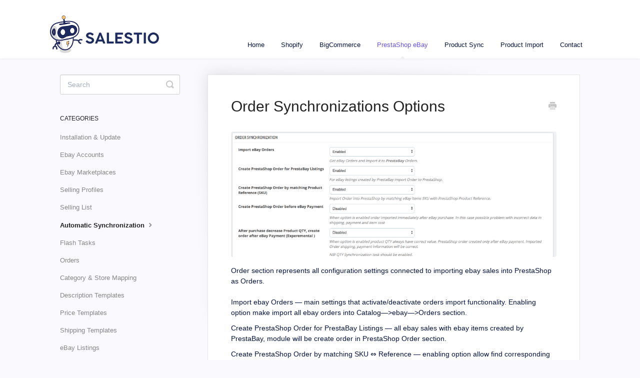

--- FILE ---
content_type: text/html; charset=utf-8
request_url: https://docs.salest.io/article/43-order-synchronizations-options
body_size: 4996
content:


<!DOCTYPE html>
<html>
    
<head>
    <meta charset="utf-8"/>
    <title>Order Synchronizations Options - Salestio Knowledge Base</title>
    <meta name="viewport" content="width=device-width, maximum-scale=1"/>
    <meta name="apple-mobile-web-app-capable" content="yes"/>
    <meta name="format-detection" content="telephone=no">
    <meta name="description" content="Order section represents all configuration settings connected to importing ebay sales into PrestaShop as Orders. Import ebay Orders — main settings that activat"/>
    <meta name="author" content="Jetlic"/>
    <link rel="canonical" href="https://docs.salest.io/article/43-order-synchronizations-options"/>
    
        
   
            <meta name="twitter:card" content="summary"/>
            <meta name="twitter:title" content="Order Synchronizations Options" />
            <meta name="twitter:description" content="Order section represents all configuration settings connected to importing ebay sales into PrestaShop as Orders. Import ebay Orders — main settings that activat"/>


    

    
        <link rel="stylesheet" href="//d3eto7onm69fcz.cloudfront.net/assets/stylesheets/launch-1768929110703.css">
    
    <style>
        body { background: #fafafe; }
        .navbar .navbar-inner { background: #ffffff; }
        .navbar .nav li a, 
        .navbar .icon-private-w  { color: #051441; }
        .navbar .brand, 
        .navbar .nav li a:hover, 
        .navbar .nav li a:focus, 
        .navbar .nav .active a, 
        .navbar .nav .active a:hover, 
        .navbar .nav .active a:focus  { color: #6754e2; }
        .navbar a:hover .icon-private-w, 
        .navbar a:focus .icon-private-w, 
        .navbar .active a .icon-private-w, 
        .navbar .active a:hover .icon-private-w, 
        .navbar .active a:focus .icon-private-w { color: #6754e2; }
        #serp-dd .result a:hover,
        #serp-dd .result > li.active,
        #fullArticle strong a,
        #fullArticle a strong,
        .collection a,
        .contentWrapper a,
        .most-pop-articles .popArticles a,
        .most-pop-articles .popArticles a:hover span,
        .category-list .category .article-count,
        .category-list .category:hover .article-count { color: #4381b5; }
        #fullArticle, 
        #fullArticle p, 
        #fullArticle ul, 
        #fullArticle ol, 
        #fullArticle li, 
        #fullArticle div, 
        #fullArticle blockquote, 
        #fullArticle dd, 
        #fullArticle table { color:#051441; }
    </style>
    
    <link rel="apple-touch-icon-precomposed" href="//d3eto7onm69fcz.cloudfront.net/assets/ico/touch-152.png">
    <link rel="shortcut icon" type="image/png" href="//d33v4339jhl8k0.cloudfront.net/docs/assets/5ebc63c52c7d3a5ea54b0745/images/5f73b5c14cedfd00176396a9/apple-icon-152x152.png">
    <!--[if lt IE 9]>
    
        <script src="//d3eto7onm69fcz.cloudfront.net/assets/javascripts/html5shiv.min.js"></script>
    
    <![endif]-->
    
        <script type="application/ld+json">
        {"@context":"https://schema.org","@type":"WebSite","url":"https://docs.salest.io","potentialAction":{"@type":"SearchAction","target":"https://docs.salest.io/search?query={query}","query-input":"required name=query"}}
        </script>
    
        <script type="application/ld+json">
        {"@context":"https://schema.org","@type":"BreadcrumbList","itemListElement":[{"@type":"ListItem","position":1,"name":"Salestio Knowledge Base","item":"https://docs.salest.io"},{"@type":"ListItem","position":2,"name":"PrestaShop eBay","item":"https://docs.salest.io/collection/4-prestashop-ebay"},{"@type":"ListItem","position":3,"name":"Order Synchronizations Options","item":"https://docs.salest.io/article/43-order-synchronizations-options"}]}
        </script>
    
    
        <style>
#partner-portal, #collection-category-265, #collection-category-394 {
display: none
}
</style>

<!-- Global site tag (gtag.js) - Google Analytics -->
<script async src="https://www.googletagmanager.com/gtag/js?id=UA-19545486-10"></script>
<script>
  window.dataLayer = window.dataLayer || [];
  function gtag(){dataLayer.push(arguments);}
  gtag('js', new Date());

  gtag('config', 'UA-19545486-10');
</script>

<link href="https://unpkg.com/tailwindcss@^1.0/dist/tailwind.min.css" rel="stylesheet">

    
</head>
    
    <body>
        
<header id="mainNav" class="navbar">
    <div class="navbar-inner">
        <div class="container-fluid">
            <a class="brand" href="https://salest.io">
            
                
                    <img src="//d33v4339jhl8k0.cloudfront.net/docs/assets/5ebc63c52c7d3a5ea54b0745/images/5f73b5c14cedfd00173bcd2f/logo-salestio-2x.png" alt="Salestio Knowledge Base" width="218" height="75">
                

            
            </a>
            
                <button type="button" class="btn btn-navbar" data-toggle="collapse" data-target=".nav-collapse">
                    <span class="sr-only">Toggle Navigation</span>
                    <span class="icon-bar"></span>
                    <span class="icon-bar"></span>
                    <span class="icon-bar"></span>
                </button>
            
            <div class="nav-collapse collapse">
                <nav role="navigation"><!-- added for accessibility -->
                <ul class="nav">
                    
                        <li id="home"><a href="/">Home <b class="caret"></b></a></li>
                    
                    
                        
                            <li  id="shopify"><a href="/collection/375-shopify">Shopify  <b class="caret"></b></a></li>
                        
                            <li  id="bigcommerce"><a href="/collection/407-bigcommerce">BigCommerce  <b class="caret"></b></a></li>
                        
                            <li  class="active"  id="prestashop-ebay"><a href="/collection/4-prestashop-ebay">PrestaShop eBay  <b class="caret"></b></a></li>
                        
                            <li  id="partner-portal"><a href="/collection/265-partner-portal">Partner Portal  <b class="caret"></b></a></li>
                        
                            <li  id="product-sync"><a href="/collection/431-product-sync">Product Sync  <b class="caret"></b></a></li>
                        
                            <li  id="product-import"><a href="/collection/394-product-import">Product Import  <b class="caret"></b></a></li>
                        
                    
                    
                        <li id="contact"><a href="#" class="contactUs" onclick="window.Beacon('open')">Contact</a></li>
                        <li id="contactMobile"><a href="#" class="contactUs" onclick="window.Beacon('open')">Contact</a></li>
                    
                </ul>
                </nav>
            </div><!--/.nav-collapse -->
        </div><!--/container-->
    </div><!--/navbar-inner-->
</header>
        <section id="contentArea" class="container-fluid">
            <div class="row-fluid">
                <section id="main-content" class="span9">
                    <div class="contentWrapper withRelated">
                        
    
    <article id="fullArticle">
        <h1 class="title">Order Synchronizations Options</h1>
    
        <a href="javascript:window.print()" class="printArticle" title="Print this article" aria-label="Print this Article"><i class="icon-print"></i></a>
        <p><br> <img alt="PrestaShop ebay module — Order Synchronizations Options" src="https://involic.com/images/prestabay-manual/prestashop-ebay-module-order-synchronizations-options-22.png" title="PrestaShop ebay module — Order Synchronizations Options" style="margin-top: 0px; margin-bottom: 0px; padding: 0px; border-width: 0px; border-style: initial; border-color: initial; font-style: inherit; font-variant: inherit; font-weight: inherit; font-stretch: inherit; font-size: inherit; font-family: inherit; vertical-align: baseline;"></p>
<p>Order section represents all configuration settings connected to importing ebay sales into PrestaShop as Orders.</p>
<ul>
 <li>Import ebay Orders&nbsp;— main settings that activate/deactivate orders import functionality. Enabling option make import all ebay orders into Catalog—&gt;ebay—&gt;Orders section.</li>
 <li>Create PrestaShop Order for PrestaBay Listings&nbsp;—&nbsp;all ebay sales with ebay items created by PrestaBay, module will be create order in PrestaShop Order section.</li>
 <li>Create PrestaShop Order by matching SKU ⇔ Reference&nbsp;—&nbsp;enabling option allow find corresponding PrestaShop product &nbsp;by matching ebay item SKU.</li>
 <li>Create PrestaShop Order before eBay Payment&nbsp;— when this option is enabled order imported immediately after eBay purchase. This option could be result with incorrect data in shipping, payment and item cost</li>
 <li>After purchase decrease Product QTY, create order after eBay Payment&nbsp;— reserve QTY for a purchased item in PrestaShop, as soon as ebay customer finish payment release a reserve and import PrestaShop Order. Please notice: this is an experimental functionality that can cause issues in stock level synchronization.</li>
</ul>
<p><img alt="PrestaShop ebay module — Order Synchronizations Options" src="https://involic.com/images/prestabay-manual/prestashop-ebay-module-order-synchronizations-options-48.png" title="PrestaShop ebay module — Order Synchronizations Options" style="margin-top: 0px; margin-bottom: 0px; padding: 0px; border-width: 0px; border-style: initial; border-color: initial; font-style: inherit; font-variant: inherit; font-weight: inherit; font-stretch: inherit; font-size: inherit; font-family: inherit; vertical-align: baseline;"></p>
<ul>
 <li>Order status mapping section&nbsp;— section of settings that represent the connection between PrestaShop Order Statuses and ebay Order statuses. Please notice this connection will be used to update ebay order status after status of PrestaShop order changed.</li>
</ul>
<h3>Handle Order Status &amp; Tracking updates</h3>
<p>PrestaBay module correctly handles updating the status of PrestaShop Order and transferring this update to ebay order. And vise versa.</p>
<p>Example.&nbsp;New ebay order imported into PrestaShop with status “Awaiting PayPal payment”. After some time buyer pay for the item via PayPal and ebay order is become paid. On next synchronization module, download order status update and modify PrestaShop order status of “Payment Completed”. As soon as Order get shipped and status of PrestaShop order changed to “Shipped” — module will send order status update to ebay and buyer will see an update.</p>
<p>Same behavior will happen if you put “Tracking Number” inside PrestaShop order. This number will be also transferred to connected ebay order.</p>
<p>Please notice! Module support standard status update via the PrestaShop back-office interface. If you are using an external tool for manage orders please contact us for a possible solution.</p>
    </article>
    

    <section class="articleFoot">
    
        <i class="icon-contact"></i>
        <p class="help">Still need help?
            <a id="sbContact" href="#" class="contactUs" onclick="window.Beacon('open')">Contact Us</a>
            <a id="sbContactMobile" href="#" class="contactUs" onclick="window.Beacon('open')">Contact Us</a>
        </p>
    

    <time class="lu" datetime=2020-06-05 >Last updated on June 5, 2020</time>
    </section>

                    </div><!--/contentWrapper-->
                    
                        <section class="related">
                            <h3>Related Articles</h3>
                            <ul>
                                
                                    <li><a href="/article/41-information-about-automatic-synchronization"><i class="icon-article-doc"></i><span>Information about Automatic Synchronization</span></a></li>
                                
                            </ul>
                        </section>
                    
                </section><!--/content-->
                <aside id="sidebar" class="span3">
                 

<form action="/search" method="GET" id="searchBar" class="sm" autocomplete="off">
    
                    <input type="hidden" name="collectionId" value="5ebc663f2c7d3a5ea54b077b"/>
                    <input type="text" name="query" title="search-query" class="search-query" placeholder="Search" value="" aria-label="Search" />
                    <button type="submit">
                        <span class="sr-only">Toggle Search</span>
                        <i class="icon-search"></i>
                    </button>
                    <div id="serp-dd" style="display: none;" class="sb">
                        <ul class="result">
                        </ul>
                    </div>
                
</form>

                
                    <h3>Categories</h3>
                    <ul class="nav nav-list">
                    
                        
                            <li ><a href="/category/8-installation-update">Installation &amp; Update  <i class="icon-arrow"></i></a></li>
                        
                    
                        
                            <li ><a href="/category/15-ebay-accounts">Ebay Accounts  <i class="icon-arrow"></i></a></li>
                        
                    
                        
                            <li ><a href="/category/11-ebay-marketplace">Ebay Marketplaces  <i class="icon-arrow"></i></a></li>
                        
                    
                        
                            <li ><a href="/category/9-selling-profiles">Selling Profiles  <i class="icon-arrow"></i></a></li>
                        
                    
                        
                            <li ><a href="/category/66-selling-list">Selling List  <i class="icon-arrow"></i></a></li>
                        
                    
                        
                            <li  class="active" ><a href="/category/40-automatic-synchronization">Automatic Synchronization  <i class="icon-arrow"></i></a></li>
                        
                    
                        
                            <li ><a href="/category/74-flash-tasks">Flash Tasks  <i class="icon-arrow"></i></a></li>
                        
                    
                        
                            <li ><a href="/category/60-orders">Orders  <i class="icon-arrow"></i></a></li>
                        
                    
                        
                            <li ><a href="/category/30-category-store-mapping">Category &amp; Store Mapping  <i class="icon-arrow"></i></a></li>
                        
                    
                        
                            <li ><a href="/category/54-description-templates">Description Templates  <i class="icon-arrow"></i></a></li>
                        
                    
                        
                            <li ><a href="/category/47-price-templates">Price Templates  <i class="icon-arrow"></i></a></li>
                        
                    
                        
                            <li ><a href="/category/51-shipping-templates">Shipping Templates  <i class="icon-arrow"></i></a></li>
                        
                    
                        
                            <li ><a href="/category/35-ebay-listings">eBay Listings  <i class="icon-arrow"></i></a></li>
                        
                    
                        
                            <li ><a href="/category/88-dashboard">Dashboard  <i class="icon-arrow"></i></a></li>
                        
                    
                        
                            <li ><a href="/category/81-logs">Logs  <i class="icon-arrow"></i></a></li>
                        
                    
                        
                            <li ><a href="/category/85-configuration-information">Configuration Information  <i class="icon-arrow"></i></a></li>
                        
                    
                        
                            <li ><a href="/category/100-faq">FAQ  <i class="icon-arrow"></i></a></li>
                        
                    
                        
                            <li ><a href="/category/98-ebay-errors">Ebay Errors  <i class="icon-arrow"></i></a></li>
                        
                    
                    </ul>
                
                </aside><!--/span-->
            </div><!--/row-->
            <div id="noResults" style="display:none;">No results found</div>
            <footer>
                

<p>&copy;
    
        <a href="https://salest.io">Jetlic</a>
    
    2026. <span>Powered by <a rel="nofollow noopener noreferrer" href="https://www.helpscout.com/docs-refer/?co=Jetlic&utm_source=docs&utm_medium=footerlink&utm_campaign=Docs+Branding" target="_blank">Help Scout</a></span>
    
        
    
</p>

            </footer>
        </section><!--/.fluid-container-->
        
            

<script id="beaconLoader" type="text/javascript">!function(e,t,n){function a(){var e=t.getElementsByTagName("script")[0],n=t.createElement("script");n.type="text/javascript",n.async=!0,n.src="https://beacon-v2.helpscout.net",e.parentNode.insertBefore(n,e)}if(e.Beacon=n=function(t,n,a){e.Beacon.readyQueue.push({method:t,options:n,data:a})},n.readyQueue=[],"complete"===t.readyState)return a();e.attachEvent?e.attachEvent("onload",a):e.addEventListener("load",a,!1)}(window,document,window.Beacon||function(){});</script>
<script type="text/javascript">window.Beacon('init', 'af64d584-8c9d-47ac-85fc-3193af9f68a6')</script>

<script type="text/javascript">
    function hashChanged() {
        var hash = window.location.hash.substring(1); 
        if (hash === 'contact') {
            window.Beacon('open')
        }
    }

    if (window.location.hash) {
        hashChanged()
    }

    window.onhashchange = function () {
        hashChanged()
    }

    window.addEventListener('hashchange', hashChanged, false);

</script>

        
        
    <script src="//d3eto7onm69fcz.cloudfront.net/assets/javascripts/app4.min.js"></script>

<script>
// keep iOS links from opening safari
if(("standalone" in window.navigator) && window.navigator.standalone){
// If you want to prevent remote links in standalone web apps opening Mobile Safari, change 'remotes' to true
var noddy, remotes = false;
document.addEventListener('click', function(event) {
noddy = event.target;
while(noddy.nodeName !== "A" && noddy.nodeName !== "HTML") {
noddy = noddy.parentNode;
}

if('href' in noddy && noddy.href.indexOf('http') !== -1 && (noddy.href.indexOf(document.location.host) !== -1 || remotes)){
event.preventDefault();
document.location.href = noddy.href;
}

},false);
}
</script>
        
    </body>
</html>


